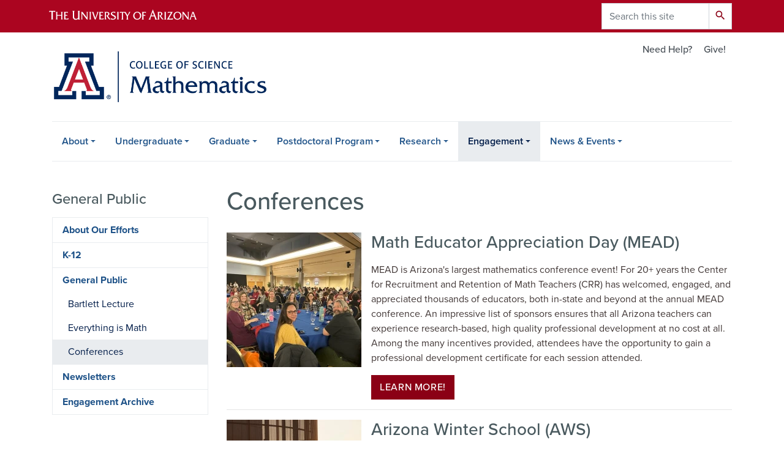

--- FILE ---
content_type: text/html; charset=UTF-8
request_url: https://www.math.arizona.edu/engagement/general-public/conferences
body_size: 11389
content:
<!DOCTYPE html>
<html lang="en" dir="ltr" prefix="og: https://ogp.me/ns#" class="sticky-footer">
  <head>
    <meta charset="utf-8" />
<link rel="shortlink" href="https://www.math.arizona.edu/" />
<meta property="og:site_name" content="The Department of Mathematics" />
<meta property="og:url" content="https://www.math.arizona.edu/engagement/general-public/conferences" />
<meta property="og:title" content="Conferences" />
<meta name="twitter:card" content="summary" />
<meta name="Generator" content="Arizona Quickstart (https://quickstart.arizona.edu)" />
<meta name="MobileOptimized" content="width" />
<meta name="HandheldFriendly" content="true" />
<meta name="viewport" content="width=device-width, initial-scale=1, shrink-to-fit=no" />
<script type="application/ld+json">{
    "@context": "https://schema.org",
    "@graph": [
        {
            "@type": "CollegeOrUniversity",
            "url": "https://www.math.arizona.edu/",
            "parentOrganization": {
                "@type": "EducationalOrganization",
                "@id": "https://www.arizona.edu/",
                "name": "University of Arizona",
                "url": "https://www.arizona.edu/",
                "sameAs": [
                    "https://www.facebook.com/uarizona",
                    "https://x.com/uarizona",
                    "https://www.instagram.com/uarizona",
                    "https://linkedin.com/edu/university-of-arizona-17783",
                    "https://www.youtube.com/universityofarizona",
                    "https://en.wikipedia.org/wiki/University_of_Arizona"
                ],
                "address": {
                    "@type": "PostalAddress",
                    "streetAddress": "1401 E University Blvd",
                    "addressLocality": "Tucson",
                    "addressRegion": "AZ",
                    "postalCode": "85721",
                    "addressCountry": "US"
                }
            },
            "name": "University of Arizona The Department of Mathematics"
        }
    ]
}</script>
<meta http-equiv="x-ua-compatible" content="ie=edge" />
<link rel="icon" href="/profiles/custom/az_quickstart/themes/custom/az_barrio/favicon.ico" type="image/vnd.microsoft.icon" />

    <title>Conferences | The Department of Mathematics</title>
    <link rel="stylesheet" media="all" href="/sites/default/files/css/css_Doo6a2HY9BQA-16P2rxHYGnSUTxbyp7DXkMe8EPuap0.css?delta=0&amp;language=en&amp;theme=az_barrio&amp;include=[base64]" />
<link rel="stylesheet" media="all" href="/sites/default/files/css/css_JNbAW_qua1ZqZMZsRPBynUIdljS6vFMNW7PDpReXEHY.css?delta=1&amp;language=en&amp;theme=az_barrio&amp;include=[base64]" />
<link rel="stylesheet" media="all" href="https://use.typekit.net/emv3zbo.css" />
<link rel="stylesheet" media="all" href="https://fonts.googleapis.com/css?family=Material+Icons+Sharp#.css" />
<link rel="stylesheet" media="all" href="https://cdn.digital.arizona.edu/lib/az-icons/1.0.4/az-icons-styles.min.css" />
<link rel="stylesheet" media="all" href="https://cdn.digital.arizona.edu/lib/arizona-bootstrap/2.0.27/css/arizona-bootstrap.min.css" />
<link rel="stylesheet" media="all" href="/sites/default/files/css/css_O95Ei4OC8r-awkSRffosCKZdGGlBzgvpGBXvL4PafGE.css?delta=6&amp;language=en&amp;theme=az_barrio&amp;include=[base64]" />
<link rel="stylesheet" media="print" href="/sites/default/files/css/css_JMh3tbNfMAAVWhbqrFXm88oYClYfAoe7x9qeRwOGnEk.css?delta=7&amp;language=en&amp;theme=az_barrio&amp;include=[base64]" />
<link rel="stylesheet" media="all" href="/sites/default/files/css/css_8X0vPWXeXTQK8r1R3hKUGGxRE6wHmCvhMzMinyVBuh8.css?delta=8&amp;language=en&amp;theme=az_barrio&amp;include=[base64]" />

    <script type="application/json" data-drupal-selector="drupal-settings-json">{"path":{"baseUrl":"\/","pathPrefix":"","currentPath":"node\/19824","currentPathIsAdmin":false,"isFront":false,"currentLanguage":"en"},"pluralDelimiter":"\u0003","suppressDeprecationErrors":true,"gtag":{"tagId":"G-RYQK6DREDF","consentMode":false,"otherIds":[],"events":[],"additionalConfigInfo":[]},"ajaxPageState":{"libraries":"[base64]","theme":"az_barrio","theme_token":null},"ajaxTrustedUrl":{"\/search\/node":true},"gtm":{"tagId":null,"settings":{"data_layer":"dataLayer","include_classes":false,"allowlist_classes":"","blocklist_classes":"","include_environment":false,"environment_id":"","environment_token":""},"tagIds":["GTM-ML2BZB"]},"data":{"extlink":{"extTarget":true,"extTargetAppendNewWindowLabel":"(opens in a new window)","extTargetNoOverride":false,"extNofollow":false,"extTitleNoOverride":false,"extNoreferrer":false,"extFollowNoOverride":false,"extClass":"0","extLabel":"(link is external)","extImgClass":true,"extSubdomains":false,"extExclude":"^((.*-uamath\\.pantheonsite\\.io)|(www\\.math\\.arizona\\.edu)).*","extInclude":"\/sites\/.+\/files\/.+\\.pdf","extCssExclude":"","extCssInclude":"","extCssExplicit":"","extAlert":false,"extAlertText":"This link will take you to an external web site. We are not responsible for their content.","extHideIcons":false,"mailtoClass":"mailto","telClass":"","mailtoLabel":"(link sends email)","telLabel":"(link is a phone number)","extUseFontAwesome":false,"extIconPlacement":"append","extPreventOrphan":false,"extFaLinkClasses":"fa fa-external-link","extFaMailtoClasses":"fa fa-envelope-o","extAdditionalLinkClasses":"","extAdditionalMailtoClasses":"","extAdditionalTelClasses":"","extFaTelClasses":"fa fa-phone","whitelistedDomains":[],"extExcludeNoreferrer":""}},"field_group":{"html_element":{"mode":"az_square","context":"view","settings":{"classes":"","id":"","element":"figure","show_label":false,"label_element":"h3","label_element_classes":"","attributes":"style=\u0022max-width: 220px;\u0022","effect":"none","speed":"fast"}}},"user":{"uid":0,"permissionsHash":"9dd3d7240f78956078e4672aa7aa207c86d6e9586034b9281118cd19103b540e"}}</script>
<script src="/sites/default/files/js/js_-tqM6VD4LYTIt4UWzDzqhbB51oyO9uSjooNIrj6Abdc.js?scope=header&amp;delta=0&amp;language=en&amp;theme=az_barrio&amp;include=eJxdim0OgzAMQy_U0CMht9CoW5agNiDG6Ye0D2n8sf2sh2NMaK1axEHvRVYKZeiGToot4Kek1d2U1CibFqnZQzLz7g3L12GxBKHuT6nKYd797Huc2rpAhg8GNmOZRwdHPuPKA27Y_8_HC_L4QbM"></script>
<script src="/modules/contrib/google_tag/js/gtag.js?t7bqa5"></script>
<script src="/modules/contrib/google_tag/js/gtm.js?t7bqa5"></script>

  </head>
  <body class="layout-one-sidebar layout-sidebar-first page-node-19824 path-node node--type-az-flexible-page">
    <a href="#content" class="visually-hidden focusable skip-link">
      Skip to main content
    </a>
    <noscript><iframe src="https://www.googletagmanager.com/ns.html?id=GTM-ML2BZB"
                  height="0" width="0" style="display:none;visibility:hidden"></iframe></noscript>

      <div class="dialog-off-canvas-main-canvas" data-off-canvas-main-canvas>
    
<div id="page-wrapper">
  <div id="page">
    <header id="header" class="header" role="banner" aria-label="Site header">
                <header class="bg-red arizona-header" id="header_arizona" role="banner">
          <div class="container">
            <div class="row">
                            <a class="arizona-logo" href="https://www.arizona.edu" title="The University of Arizona homepage">
                <img class="arizona-line-logo" alt="The University of Arizona Wordmark Line Logo White" src="https://cdn.digital.arizona.edu/logos/v1.0.0/ua_wordmark_line_logo_white_rgb.min.svg" fetchpriority="high" />
              </a>
                                              <section class="ml-auto d-none d-lg-block d-xl-block region region-header-ua-utilities">
    <div class="search-block-form az-search-block block block-search block-search-form-block" data-drupal-selector="search-block-form" id="block-az-barrio-search" role="search">
  
    
          <div class="content">
      <form action="/search/node" method="get" id="search-block-form" accept-charset="UTF-8" class="search-form search-block-form">
  <div class="input-group">
      <label for="edit-keys" class="sr-only">Search</label>
<input title="Enter the terms you wish to search for." data-drupal-selector="edit-keys" type="search" id="edit-keys" name="keys" value="" size="15" maxlength="128" class="form-search form-control" placeholder="Search this site" aria-label="Search this site" />



<div data-drupal-selector="edit-actions" class="form-actions js-form-wrapper input-group-append" id="edit-actions"><button data-drupal-selector="edit-submit" type="submit" id="edit-submit" value="Search" class="button js-form-submit form-submit btn"><span class="material-icons-sharp">search</span></button>

</div>


  </div>
</form>


    </div>
  
</div>

  </section>

                          </div> <!-- /.row -->
          </div> <!-- /.container -->
                    <div class="redbar-buttons d-lg-none d-flex">
            <button data-toggle="offcanvas" type="button" data-target="#navbar-top" aria-controls="navbar-top" class="btn btn-redbar" id="jsAzSearch">
              <span aria-hidden="true" class="icon material-icons-sharp"> search </span>
              <span class="icon-text"> search </span>
            </button>
            <button data-toggle="offcanvas" type="button" data-target="#navbar-top" aria-controls="navbar-top" class="btn btn-redbar">
              <span aria-hidden="true" class="icon material-icons-sharp"> menu </span>
              <span class="icon-text"> menu </span>
            </button>
          </div>
                  </header>
        <div class="header page-row" id="header_site" role="banner">
          <div class="container">
            <div class="row">
              <div class="col-12 col-sm-6 col-lg-4">
                  <section class="region region-branding">
    <div id="block-az-barrio-branding" class="clearfix block block-system block-system-branding-block">
  
    
        <a href="/" title="The Department of Mathematics | Home" class="qs-site-logo d-block" rel="home"><img class="img-fluid" fetchpriority="high" src="/sites/default/files/math_logo.png" alt="The Department of Mathematics | Home" />
</a>
    </div>

  </section>

              </div>
              <div class="col-12 col-sm-6 col-lg-8">
                <div class="row">
                    <section class="col-md region region-header">
          <nav role="navigation" aria-labelledby="block-az-utility-links-menu" id="block-az-utility-links" class="block block-menu navigation menu--az-utility-links">
                      
    <h2 class="sr-only" id="block-az-utility-links-menu">Utility Links</h2>
    
  
              
              <ul id="block-az-utility-links" block="block-az-utility-links" class="clearfix nav nav-utility ml-auto justify-content-end">
                    <li class="nav-item">
                <a href="/support" class="text-muted nav-link nav-link--support" data-drupal-link-system-path="node/19836">Need Help?</a>
              </li>
                <li class="nav-item">
                <a href="/give" class="text-muted nav-link nav-link--give" data-drupal-link-system-path="node/19784">Give!</a>
              </li>
        </ul>
  


      </nav>

  </section>

                </div>
                              </div>
            </div> <!-- /.row -->
          </div> <!-- /.container -->

          <div class="container">
            <div class="row">
                            <div class="col-lg">
                <nav id="navbar-top" class="navbar-offcanvas has-navigation-region has-off-canvas-region">
                  <div class="navbar-offcanvas-header">
                    <div class="bg-chili d-flex justify-content-between align-items-center">
                      <a href="/" class="btn btn-redbar">
                        <span aria-hidden="true" class="icon material-icons-sharp"> home </span>
                        <span class="icon-text"> home </span>
                      </a>
                      <button data-toggle="offcanvas" type="button" data-target="#navbar-top" aria-controls="navbar-top" class="btn btn-redbar">
                        <span aria-hidden="true" class="icon material-icons-sharp"> close </span>
                        <span class="icon-text"> close </span>
                      </button>
                    </div>
                                            <section class="region region-navigation-offcanvas">
    <div class="search-block-form bg-white navbar-offcanvas-search" data-drupal-selector="search-block-form-2" id="block-az-barrio-offcanvas-searchform" role="search">
  
    
      <form action="/search/node" method="get" id="search-block-form--2" accept-charset="UTF-8" class="search-form search-block-form">
  <div class="input-group">
      <label for="edit-keys--2" class="sr-only">Search</label>
<input title="Enter the terms you wish to search for." data-drupal-selector="edit-keys" type="search" id="edit-keys--2" name="keys" value="" size="15" maxlength="128" class="form-search form-control" placeholder="Search this site" aria-label="Search this site" />



<div data-drupal-selector="edit-actions" class="form-actions js-form-wrapper input-group-append" id="edit-actions--2"><button data-drupal-selector="edit-submit" type="submit" id="edit-submit--2" value="Search" class="button js-form-submit form-submit btn"><span class="material-icons-sharp">search</span></button>

</div>


  </div>
</form>


  </div>

  </section>

                                    </div>
                                                        <section class="region region-navigation">
          <nav role="navigation" aria-labelledby="block-az-barrio-main-menu-menu" id="block-az-barrio-main-menu" class="block block-menu navigation menu--main">
                      
    <h2 class="sr-only" id="block-az-barrio-main-menu-menu">Main navigation</h2>
    
  
              
              <ul id="block-az-barrio-main-menu" block="block-az-barrio-main-menu" class="clearfix navbar-nav flex-lg-row">
                          <li class="nav-item menu-item--expanded dropdown nav-item nav-item-parent keep-open">
                            	    <button class="nav-item menu-item--expanded dropdown nav-item nav-item-parent keep-open nav-link dropdown-toggle" data-toggle="dropdown" aria-expanded="false" aria-haspopup="true" data-display="static">About</button>
                                  <div class="dropdown-menu">
                                                  <a href="/about" class="dropdown-item" data-drupal-link-system-path="node/5">Our Department</a>
                                                                    <a href="/about/why-math" class="dropdown-item" data-drupal-link-system-path="node/7">Why study Mathematics?</a>
                                                                    <a href="/about/people" class="dropdown-item" data-drupal-link-system-path="node/4">People</a>
                                                                    <a href="/about/governance" class="dropdown-item" data-drupal-link-system-path="node/19872">Departmental Governance</a>
                                                                    <a href="/about/policies" class="dropdown-item" data-drupal-link-system-path="node/20022">Policies and Procedures</a>
                                </div>
      
                          </li>
                                  <li class="nav-item menu-item--expanded dropdown nav-item nav-item-parent keep-open">
                            	    <button class="nav-item menu-item--expanded dropdown nav-item nav-item-parent keep-open nav-link dropdown-toggle" data-toggle="dropdown" aria-expanded="false" aria-haspopup="true" data-display="static">Undergraduate</button>
                                  <div class="dropdown-menu">
                                                  <a href="/academics/placement" class="dropdown-item" data-drupal-link-system-path="node/8">Placement &amp; Transfer Credit</a>
                                                                    <a href="/academics/tutoring" class="dropdown-item" data-drupal-link-system-path="node/19973">Tutoring</a>
                                                                    <a href="/academics/undergraduate" class="dropdown-item" data-drupal-link-system-path="node/12">Majors &amp; Minors</a>
                                                                    <a href="/academics/undergraduate/advising" class="dropdown-item" data-drupal-link-system-path="node/13">Math Center Advising</a>
                                                                    <a href="/academics/undergraduate/courses" class="dropdown-item" data-drupal-link-system-path="node/23">Courses</a>
                                                                    <a href="/academics/undergraduate/honors" class="dropdown-item" data-drupal-link-system-path="node/22">Honors</a>
                                                                    <a href="/academics/undergraduate/opportunities" class="dropdown-item" data-drupal-link-system-path="node/19">Opportunities for Undergrads</a>
                                                                    <a href="/academics/undergraduate/scholarships" class="dropdown-item" data-drupal-link-system-path="node/26">Scholarships and Awards</a>
                                </div>
      
                          </li>
                                  <li class="nav-item menu-item--expanded dropdown nav-item nav-item-parent keep-open">
                            	    <button class="nav-item menu-item--expanded dropdown nav-item nav-item-parent keep-open nav-link dropdown-toggle" data-toggle="dropdown" aria-expanded="false" aria-haspopup="true" data-display="static">Graduate</button>
                                  <div class="dropdown-menu">
                                                  <a href="/academics/graduate" class="dropdown-item" data-drupal-link-system-path="node/27">Math Program</a>
                                                                    <a href="/academics/graduate/courses" class="dropdown-item" data-drupal-link-system-path="node/19801">Courses</a>
                                                                    <a href="/academics/graduate/scholarships" class="dropdown-item" data-drupal-link-system-path="node/31">Scholarships and Awards</a>
                                                                    <a href="/academics/graduate/affiliated-programs" class="dropdown-item" data-drupal-link-system-path="node/19809">Affiliated Programs</a>
                                </div>
      
                          </li>
                                  <li class="nav-item menu-item--expanded dropdown nav-item nav-item-parent keep-open">
                            	    <button class="nav-item menu-item--expanded dropdown nav-item nav-item-parent keep-open nav-link dropdown-toggle" data-toggle="dropdown" aria-expanded="false" aria-haspopup="true" data-display="static">Postdoctoral Program</button>
                                  <div class="dropdown-menu">
                                                  <a href="/postdoctoral" class="dropdown-item" data-drupal-link-system-path="node/52">About the Program</a>
                                </div>
      
                          </li>
                                  <li class="nav-item menu-item--expanded dropdown nav-item nav-item-parent keep-open">
                            	    <button class="nav-item menu-item--expanded dropdown nav-item nav-item-parent keep-open nav-link dropdown-toggle" data-toggle="dropdown" aria-expanded="false" aria-haspopup="true" data-display="static">Research</button>
                                  <div class="dropdown-menu">
                                                  <a href="/research" class="dropdown-item" data-drupal-link-system-path="node/32">Overview</a>
                                                                    <a href="/research/areas" class="dropdown-item" data-drupal-link-system-path="node/33">Research Areas</a>
                                                                    <a href="/research/funded" class="dropdown-item" data-drupal-link-system-path="node/34">Funded Research</a>
                                                                    <a href="/research/centers" class="dropdown-item" data-drupal-link-system-path="node/35">Centers</a>
                                                                    <a href="/research/graduate" class="dropdown-item" data-drupal-link-system-path="node/19782">Graduate Research</a>
                                                                    <a href="/research/undergraduates" class="dropdown-item" data-drupal-link-system-path="node/19750">Undergraduate Research</a>
                                                                    <a href="/research/undergraduate/assistantship" class="dropdown-item" data-drupal-link-system-path="node/37">Research Assistantship</a>
                                </div>
      
                          </li>
                                  <li class="nav-item menu-item--expanded active dropdown nav-item nav-item-parent keep-open">
                            	    <button class="nav-item menu-item--expanded active dropdown nav-item nav-item-parent keep-open nav-link dropdown-toggle" data-toggle="dropdown" aria-expanded="false" aria-haspopup="true" data-display="static">Engagement</button>
                                              <div class="dropdown-menu">
                                                  <a href="/engagement/about-our-efforts" class="dropdown-item" data-drupal-link-system-path="node/19792">About Our Efforts</a>
                                                                    <a href="/engagement/k-12" class="dropdown-item" data-drupal-link-system-path="node/19818">K-12</a>
                                                                    <a href="/engagement/general-public" class="dropdown-item active" data-drupal-link-system-path="node/19819">General Public</a>
                                                                    <a href="/engagement/newsletters" class="dropdown-item" data-drupal-link-system-path="node/19870">Newsletters</a>
                                                                    <a href="/engagement/engagement-archive" class="dropdown-item" data-drupal-link-system-path="node/19825">Engagement Archive</a>
                                </div>
      
                          </li>
                                  <li class="nav-item menu-item--expanded dropdown nav-item nav-item-parent keep-open">
                            	    <button class="nav-item menu-item--expanded dropdown nav-item nav-item-parent keep-open nav-link dropdown-toggle" data-toggle="dropdown" aria-expanded="false" aria-haspopup="true" data-display="static">News &amp; Events</button>
                                  <div class="dropdown-menu">
                                                  <a href="/calendar" class="dropdown-item" data-drupal-link-system-path="calendar">Events Calendar</a>
                                                                    <a href="/news" class="dropdown-item" data-drupal-link-system-path="news">News Articles</a>
                                                                    <a href="/lectures" class="dropdown-item" data-drupal-link-system-path="node/19896">Weekly Seminars and Colloquia</a>
                                </div>
      
                          </li>
                      </ul>
      


      </nav>

  </section>

                                                </nav>
              </div>
                          </div>
                          <div class="row">
                  <section class="col-md region region-help">
    

  </section>

              </div>
                      </div>
        </div>
    </header>

    <div id="main-wrapper" class="layout-main-wrapper clearfix">
        <div id="main">
                              <div class="container">
            <div class="row row-offcanvas row-offcanvas-left clearfix">
              <main class="main-content col" id="content" role="main">
                  <section class="region region-content">
    <div id="block-az-barrio-page-title" class="block block-core block-page-title-block">
  
    
      <div class="content">
      
  <h1 class="title"><span class="field field--name-title field--type-string field--label-hidden">Conferences</span>
</h1>


    </div>
  </div>
<div id="block-az-barrio-content" class="block block-system block-system-main-block">
  
    
      <div class="content">
      

<article class="node node--type-az-flexible-page node--view-mode-full clearfix">
  <header>
    
        
      </header>
  <div class="node__content clearfix">
    


      <div class="field field--name-field-az-main-content field--type-entity-reference-revisions field--label-hidden field__items">
              <div class="field__item">  <div class="mb-0 paragraph paragraph--type--az-text paragraph--view-mode--default">
          
            <div class="clearfix text-formatted field field--name-field-az-text-area field--type-text-long field--label-hidden field__item"><div class="align-left">
  
  
<figure style="max-width: 220px;">
    
  <div class="field field--name-field-media-az-image field--type-image field--label-visually_hidden">
    <div class="field__label visually-hidden">Image</div>
              <div class="field__item">  <img loading="lazy" class="img-fluid image-style-az-square" src="/sites/default/files/styles/az_square/public/2024-06/Copy%20of%20IMG_2961.png.webp?itok=BwiHpV0w" width="220" height="220" alt="MEAD 2023">


</div>
          </div>

  </figure>
</div>
<p><span class="h3">Math Educator Appreciation Day (MEAD)</span></p><p>MEAD is Arizona's largest mathematics conference event! For 20+ years the Center for Recruitment and Retention of Math Teachers (CRR) has<span> welcomed, engaged, and appreciated thousands of educators, both in-state and beyond at the annual MEAD conference. An impressive list of sponsors ensures that all Arizona teachers can experience research-based, high quality professional development at no cost at all. Among the many incentives provided, attendees have the opportunity to gain a professional development certificate for each session attended.</span></p><p><a class="btn btn-red" href="https://crr.math.arizona.edu/mead-conference">Learn More!</a></p><hr><div class="align-left">
  
  
<figure style="max-width: 220px;">
    
  <div class="field field--name-field-media-az-image field--type-image field--label-visually_hidden">
    <div class="field__label visually-hidden">Image</div>
              <div class="field__item">  <img loading="lazy" class="img-fluid image-style-az-square" src="/sites/default/files/styles/az_square/public/2022-07/i-CfPZKgJ-4K.jpg.webp?itok=KZ_rDivL" width="220" height="220" alt="UofA Sunset">


</div>
          </div>

  </figure>
</div>
<p><span class="h3">Arizona Winter School (AWS)</span></p><p><span>AWS is an intensive five-day meeting where advanced graduate students work closely with senior faculty and post-docs. In contrast to a typical conference where individual researchers present their work in relative isolation, the AWS features a small number of extended courses on a set of closely related topics. We go to great lengths to ensure significant interaction among all participants, especially between students and the senior lecturers. Each speaker is assigned a group of students who work with him or her on a project during the Winter School and students typically present the results of their project in a lecture at the end of the meeting. Many participants describe the AWS as a highly intense and productive experience.</span></p><p>&nbsp; &nbsp; &nbsp; &nbsp; &nbsp; &nbsp; &nbsp; &nbsp; &nbsp; &nbsp; &nbsp; &nbsp; &nbsp; &nbsp; &nbsp; &nbsp; &nbsp; &nbsp; &nbsp; &nbsp; &nbsp; &nbsp; &nbsp; &nbsp; &nbsp; &nbsp; &nbsp; &nbsp; &nbsp;<a class="btn btn-red" href="https://swc-math.github.io/">Program Website</a></p></div>
      
      </div>
</div>
          </div>
  
  </div>
</article>

    </div>
  </div>
<div id="block-needhelpblock" class="block block-block-content block-block-content4cebd621-7729-4ebf-bd91-47e780c14330">
  
    
      <div class="content">
      
      <div class="field field--name-field-az-main-content field--type-entity-reference-revisions field--label-hidden field__items">
              <div class="field__item">  <div class="mb-3 paragraph paragraph--type--az-text paragraph--view-mode--default">
          
            <div class="clearfix text-formatted field field--name-field-az-text-area field--type-text-long field--label-hidden field__item"><table class="table table-borderless"><tbody><tr><td>&nbsp;</td></tr></tbody></table></div>
      
      </div>
</div>
              <div class="field__item">
  <div class="mb-5 paragraph background-wrapper paragraph--type--az-text-background paragraph--view-mode--default bg-azurite py-5">
                <div class="container">
        <div class="row">
          <div class="col">
            <div class="content">
              
            <div class="clearfix text-formatted field field--name-field-az-text-area field--type-text-long field--label-hidden field__item"><div class="container"><div class="row"><div class="col-sm"><div class="align-center">
  
  
<figure style="max-width: 220px;">
    
  <div class="field field--name-field-media-az-image field--type-image field--label-visually_hidden">
    <div class="field__label visually-hidden">Image</div>
              <div class="field__item">  <img loading="lazy" class="img-fluid image-style-az-square" src="/sites/default/files/styles/az_square/public/2022-07/i-vGXFf3R-X3_0.jpg.webp?itok=n3ObNF9R" width="220" height="220" alt="wildcat-statue">


</div>
          </div>

  </figure>
</div>
</div><div class="col-sm"><p><span class="h1">Need Help?</span></p><p>Our Support Center is a hub of quick information for everyone. Whether you're a current student, future student, Mathematics Department member, donor, or a curious member of U of A, you can find the information you're looking for below!</p><p><a class="btn btn-outline-white" href="/support">Support Center</a></p></div></div></div></div>
      
            </div>
          </div>
        </div>
      </div>
      </div>
</div>
          </div>
  
    </div>
  </div>

  </section>

              </main>
                                          <div class="sidebar_first sidebar col-md-3 order-first" id="sidebar_first">
                <aside class="section" role="complementary">
                    <section class="region region-sidebar-first">
    <nav role="navigation" aria-labelledby="block-az-barrio-sidebar-menu-menu" id="block-az-barrio-sidebar-menu" class="block block-menu navigation menu--main">
          
    <h2 id="block-az-barrio-sidebar-menu-menu" class="h4 mt-md-5">General Public</h2>
    
  
                      <ul class="clearfix nav flex-column nav-pills bg-white">
                    <li class="nav-item">
                <a href="/engagement/about-our-efforts" class="nav-link nav-link--engagement-about-our-efforts" data-drupal-link-system-path="node/19792">About Our Efforts</a>
              </li>
                <li class="nav-item menu-item--collapsed">
                <a href="/engagement/k-12" class="nav-link nav-link--engagement-k-12" data-drupal-link-system-path="node/19818">K-12</a>
              </li>
                <li class="nav-item menu-item--expanded menu-item--active-trail">
                <a href="/engagement/general-public" class="nav-link nav-link--engagement-general-public" data-drupal-link-system-path="node/19819">General Public</a>
                                <ul class="clearfix nav flex-column nav-pills bg-white menu">
                    <li class="nav-item">
                <a href="/engagement/general-public/bartlett" class="nav-link nav-link--engagement-general-public-bartlett" data-drupal-link-system-path="node/19823">Bartlett Lecture</a>
              </li>
                <li class="nav-item">
                <a href="/engagement/general-public/everything-math" class="nav-link nav-link--engagement-general-public-everything-math" data-drupal-link-system-path="node/19838">Everything is Math</a>
              </li>
                <li class="nav-item menu-item--active-trail">
                <a href="/engagement/general-public/conferences" class="nav-link nav-link--engagement-general-public-conferences is-active" data-drupal-link-system-path="node/19824" aria-current="page">Conferences</a>
              </li>
        </ul>
  
              </li>
                <li class="nav-item">
                <a href="/engagement/newsletters" class="nav-link nav-link--engagement-newsletters" data-drupal-link-system-path="node/19870">Newsletters</a>
              </li>
                <li class="nav-item">
                <a href="/engagement/engagement-archive" class="nav-link nav-link--engagement-engagement-archive" data-drupal-link-system-path="node/19825">Engagement Archive</a>
              </li>
        </ul>
  

  </nav>


  </section>

                </aside>
              </div>
                                                      </div>
          </div>
          
                                        <div class="container">
            <div class="row">
                <section class="col-md region region-content-bottom">
    <div id="block-az-barrio-blankspace" class="block block-block-content block-block-content737817c7-2825-4b66-b9b5-ba3771c16be2">
  
    
      <div class="content">
      
            <div class="clearfix text-formatted field field--name-body field--type-text-with-summary field--label-hidden field__item"><table><tbody><tr><td>&nbsp;</td></tr></tbody></table></div>
      
    </div>
  </div>

  </section>

            </div>
          </div>
                            </div>
    </div>

    <footer class="site-footer">
                <div class="bg-warm-gray py-5" role="contentinfo">
                    <section>
            <div class="container">
              <div class="row">
                                  <div class="col-12 col-sm-5 col-md-4 col-lg-4 text-center-xs text-left-not-xs">
                    <div class="row bottom-buffer-30">
                      <div class="col">
                        <a href="/" title="The Department of Mathematics | Home" class="qs-site-logo d-block mt-0" rel="home"><img class="img-fluid" fetchpriority="high" src="/sites/default/files/math_logo.png" alt="The Department of Mathematics | Home" />
</a>
                      </div>
                    </div>
                  </div>
                                                  <!-- Force next columns to break to new line at md breakpoint and up -->
                  <div class="w-100 d-block d-sm-none"></div>
                    <section class="col-12 col-sm-7 col-md-8 col-lg-8 region region-footer">
    <div id="block-az-barrio-footeraddress" class="block block-block-content block-block-content2da23698-f836-4dd0-ae14-a77df2798378">
  
    
      <div class="content">
      
      <div class="field field--name-field-az-main-content field--type-entity-reference-revisions field--label-hidden field__items">
              <div class="field__item">  <div class="mb-0 paragraph paragraph--type--az-text paragraph--view-mode--default">
          
            <div class="clearfix text-formatted field field--name-field-az-text-area field--type-text-long field--label-hidden field__item"><p><span><strong>Department of Mathematics, </strong></span><span class="breaker"><strong>The University of Arizona</strong></span><br><span>(520) 621-6892</span><br><span>617 N. Santa Rita Ave. | P.O. Box 210089</span><br><span>Tucson, AZ 85721-0089</span></p><p>&nbsp;</p><p>&nbsp;</p></div>
      
      </div>
</div>
          </div>
  
    </div>
  </div>

  </section>

                                <div class="col-12">
                  <hr>
                </div>
              </div>
            </div>
          </section>
                              <div id="footer_sub">
            <div class="container">
              <div class="row">
                  <section class="col-md region region-footer-sub">
    <div id="block-az-barrio-footernavigation" class="block block-block-content block-block-content07c11df9-9f3e-4878-8e6e-5be2bb888987">
  
    
      <div class="content">
      
      <div class="field field--name-field-az-main-content field--type-entity-reference-revisions field--label-hidden field__items">
              <div class="field__item">  <div class="mb-0 paragraph paragraph--type--az-html paragraph--view-mode--default">
          
            <div class="clearfix text-formatted field field--name-field-az-full-html field--type-text-long field--label-hidden field__item"><div id="block-footermenus" class="w-100 block block-block-content">
	<div class="content">
		<div class="container">
			<div class="row">
				<div class="content col-2">
					<h2 class="h6 text-uppercase">Information For</h2>
					<ul class="nav flex-column nav-utility clearfix">
						<li class="d-flex px-0 nav-item"><a class="bg-transparent nav-link" href="/about/mathematics"><span class="small">Prospective Students</span></a></li>
						<li class="d-flex px-0 nav-item"><a class="bg-transparent nav-link" href="/support/students"><span class="small">Current Students</span></a></li>
						<li class="d-flex px-0 nav-item"><a class="bg-transparent nav-link" href="/engagement/about-our-efforts"><span class="small">Alumni</span></a></li>
						<li class="d-flex px-0 nav-item"><a class="bg-transparent nav-link" href="/give"><span class="small">Donors</span></a></li>
					</ul>
				</div>
				<div class="content col-4">
					<h2 class="h6 text-uppercase">Academic Programs</h2>
					<ul class="nav flex-column nav-utility clearfix">
						<li class="d-flex px-0 nav-item"><a class="bg-transparent nav-link newWindow" target="_blank" href="https://catalog.arizona.edu/programs/MATHBA"><span class="small">Bachelor of Arts in Mathematics</span></a></li>
						<li class="d-flex px-0 nav-item"><a class="bg-transparent nav-link newWindow" target="_blank" href="https://catalog.arizona.edu/programs/MATHBS"><span class="small">Bachelor of Science in Mathematics</span></a></li>
						<li class="d-flex px-0 nav-item"><a class="bg-transparent nav-link newWindow" target="_blank" href="https://catalog.arizona.edu/programs/STATDSBA"><span class="small">Bachelor of Arts in Statistics and Data Science</span></a></li>
						<li class="d-flex px-0 nav-item"><a class="bg-transparent nav-link newWindow" target="_blank" href="https://catalog.arizona.edu/programs/STATDSBS"><span class="small">Bachelor of Science in Statistics and Data Science</span></a></li>
						<li class="d-flex px-0 nav-item"><a class="bg-transparent nav-link" href="/academics/undergraduate/requirements/amp"><span class="small">Accelerated Masters Program</span></a></li>
						<li class="d-flex px-0 nav-item"><a class="bg-transparent nav-link newWindow" target="_blank" href="https://catalog.arizona.edu/programs/MATHMA"><span class="small">Master of Arts in Mathematics</span></a></li>
						<li class="d-flex px-0 nav-item"><a class="bg-transparent nav-link newWindow" target="_blank" href="https://catalog.arizona.edu/programs/MATHMS"><span class="small">Master of Science in Mathematics</span></a></li>
						<li class="d-flex px-0 nav-item"><a class="bg-transparent nav-link newWindow" target="_blank" href="https://catalog.arizona.edu/programs/MATHPHD"><span class="small">Doctor of Philosophy (PhD) in Mathematics</span></a></li>
					</ul>
				</div>
				<div class="content col-4">
					<h2 class="h6 text-uppercase">Research Centers &amp; Outreach</h2>
					<ul class="nav flex-column nav-utility clearfix">
						<li class="d-flex px-0 nav-item"><a class="bg-transparent nav-link newWindow" target="_blank" href="http://swc.math.arizona.edu/"><span class="small">Southwest Center for Arithmetic Geometry</span></a></li>
						<li class="d-flex px-0 nav-item"><a class="bg-transparent nav-link newWindow" target="_blank" href="http://acms.math.arizona.edu/"><span class="small">Arizona Center for Mathematical Sciences</span></a></li>
						<li class="d-flex px-0 nav-item"><a class="bg-transparent nav-link" href="/events-engagement/community-engagement/general-public/bartlett-lecture"><span class="small">Bartlett Memorial Lecture</span></a></li>
						<li class="d-flex px-0 nav-item"><a class="bg-transparent nav-link" href="/engagement/general-public/everything-math"><span class="small">Everything is Math</span></a></li>
						<li class="d-flex px-0 nav-item"><a class="bg-transparent nav-link" href="/events-engagement/community-engagement/k-12/crr"><span class="small">Center for Recruitment and Retention of Math Teachers</span></a></li>
						<li class="d-flex px-0 nav-item"><a class="bg-transparent nav-link newWindow" target="_blank" href="https://sites.arizona.edu/math-circle/"><span class="small">Tucson Math Circle</span></a></li>
					</ul>
				</div>
				<div class="content col-2">
					<h2 class="h6 text-uppercase">Resources</h2>
					<ul class="nav flex-column nav-utility clearfixl">
						<li class="d-flex px-0 nav-item"><a class="bg-transparent nav-link" href="/calendar"><span class="small">Events Calendar</span></a></li>
						<li class="d-flex px-0 nav-item"><a class="bg-transparent nav-link" href="/support"><span class="small">Support Center</span></a></li>
						<li class="d-flex px-0 nav-item"><a class="bg-transparent nav-link" href="/contact"><span class="small">Contact Us</span></a></li>
                                                    <li class="d-flex px-0 nav-item"><a class="bg-transparent nav-link" href="/give"><span class="small">Give</span></a></li>
                                                    <li class="d-flex px-0 nav-item"><a class="bg-transparent nav-link" target="_blank" href="https://arizona.csod.com/ux/ats/careersite/4/home?c=arizona&amp;sq=Mathematics"><span class="small">Careers</span></a></li>
					</ul>
					<h2 class="h6 text-uppercase">Connect</h2>
					<ul class="nav flex-column nav-utility clearfix">
						<li class="d-flex px-0 nav-item"><a class="bg-transparent nav-link az-icon-facebook az-icon-spacing" href="https://www.facebook.com/UAMathematics" title="Math Department Facebook page"><span class="small">Facebook</span></a></li>
						<!--
						<li class="d-flex px-0 nav-item"><a class="bg-transparent nav-link az-icon-x-twitter az-icon-spacing" href="https://twitter.com" title="Math Department X/Twitter page"><span class="small">X, formerly Twitter</span></a></li>
						<li class="d-flex px-0 nav-item"><a class="bg-transparent nav-link az-icon-instagram az-icon-spacing" href="https://www.instagram.com" title="Math Department Instagram page"><span class="small">Instagram</span></a></li>
						<li class="d-flex px-0 nav-item"><a class="bg-transparent nav-link az-icon-linkedin az-icon-spacing" href="https://linkedin.com" title="Math Department LinkedIn page"><span class="small">LinkedIn</span></a></li>
						<li class="d-flex px-0 nav-item"><a class="bg-transparent nav-link az-icon-youtube az-icon-spacing" href="https://www.youtube.com" title="Math Department YouTube page"><span class="small">YouTube</span></a></li>
						-->
					</ul>
				</div>
			</div>
		</div>
	</div>
</div></div>
      
      </div>
</div>
          </div>
  
    </div>
  </div>

  </section>

              </div>
              <div class="row">
                
              </div>
              <div class="row">
                <div class="col text-center">
                                    <hr>
                                    <p class="font-weight-light"><em>We respectfully acknowledge <a href="https://www.arizona.edu/university-arizona-land-acknowledgment">the University of Arizona is on the land and territories of Indigenous peoples</a>. Today, Arizona is home to 22 federally recognized tribes, with Tucson being home to the O’odham and the Yaqui. The university strives to build sustainable relationships with sovereign Native Nations and Indigenous communities through education offerings, partnerships, and community service.</em></p><hr>
                  <p class="small"><a href="https://www.arizona.edu/information-security-privacy" target="_blank">University Information Security and Privacy</a></p>
                  <p class="small">&copy; 2026 The Arizona Board of Regents on behalf of <a href="https://www.arizona.edu" target="_blank">The University of Arizona</a>.</p>
                </div>
              </div>
            </div>
          </div>
                  </div>
            </footer>
      </div>
</div>

  </div>

    
    <script src="/sites/default/files/js/js_wYzlnhINLUMEU-ulD9I2LGPRVWtJSbrvK32tKhj0aWU.js?scope=footer&amp;delta=0&amp;language=en&amp;theme=az_barrio&amp;include=eJxdim0OgzAMQy_U0CMht9CoW5agNiDG6Ye0D2n8sf2sh2NMaK1axEHvRVYKZeiGToot4Kek1d2U1CibFqnZQzLz7g3L12GxBKHuT6nKYd797Huc2rpAhg8GNmOZRwdHPuPKA27Y_8_HC_L4QbM"></script>
<script src="https://cdn.digital.arizona.edu/lib/arizona-bootstrap/2.0.27/js/arizona-bootstrap.bundle.min.js"></script>
<script src="/sites/default/files/js/js_2FMmG_l4rEqyY24nJ3a23xYY50rvkf0zXFdDFogQwAw.js?scope=footer&amp;delta=2&amp;language=en&amp;theme=az_barrio&amp;include=eJxdim0OgzAMQy_U0CMht9CoW5agNiDG6Ye0D2n8sf2sh2NMaK1axEHvRVYKZeiGToot4Kek1d2U1CibFqnZQzLz7g3L12GxBKHuT6nKYd797Huc2rpAhg8GNmOZRwdHPuPKA27Y_8_HC_L4QbM"></script>

  </body>
</html>


--- FILE ---
content_type: text/css
request_url: https://www.math.arizona.edu/sites/default/files/css/css_8X0vPWXeXTQK8r1R3hKUGGxRE6wHmCvhMzMinyVBuh8.css?delta=8&language=en&theme=az_barrio&include=eJyNT0EOwyAM-xCUJ1UBUspKCUrSqevrR7VN6nbazXacxAYR1DHXGwYldkFkOIhWA8fogTmTg8O-kKVpsgHqHcRWuJ-WqeCefcGxQUL3K4w644qnrwFDYmizuC82dKa46z-enicsiWmr0XgiFe3jT8hUyEOxoo-SazJhwZh7n14sYlVfKCzugk0gRhd5a1AGuMFu-oO-uXy0NzVrvwNuykWRhwBNM1VzSfq2X9JutW2-ZJkxGnmI4uo8CD4BtamNcg
body_size: -321
content:
/* @license GPL-2.0-or-later https://www.drupal.org/licensing/faq */
.zoom-110{zoom:110%;}.zoom-125{zoom:125%;}.zoom-150{zoom:150%;}.zoom-175{zoom:175%;}.zoom-200{zoom:200%;}.zoom-250{zoom:250%;}.zoom-300{zoom:300%;}.zoom-400{zoom:400%;}.zoom-500{zoom:500%;}


--- FILE ---
content_type: text/css
request_url: https://tags.srv.stackadapt.com/sa.css
body_size: -11
content:
:root {
    --sa-uid: '0-fa17a2c1-352b-548a-70ac-a535d77d4894';
}